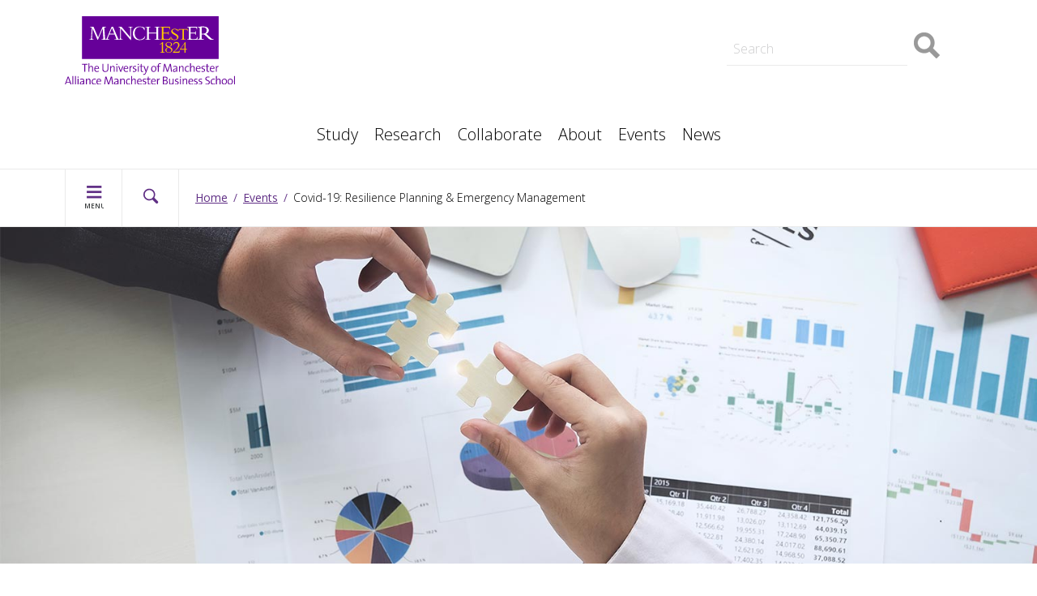

--- FILE ---
content_type: text/html; charset=UTF-8
request_url: https://www.alliancembs.manchester.ac.uk/events/covid-19-resilience-planning--emergency-management/
body_size: 13845
content:


<!doctype html>
<html lang="en">
<head>
    <meta charset="utf-8">
    <meta http-equiv="X-UA-Compatible" content="IE=edge">
    <title>Covid-19: Resilience Planning &amp; Emergency Management | Alliance MBS</title> 
  	
  	<link rel="canonical" href="https://www.alliancembs.manchester.ac.uk/events/covid-19-resilience-planning--emergency-management/" />  
  	
    <meta name="description" content="Resilience Planning &amp; Emergency Management. Key lessons and themes that have emerged from the Covid-19 crisis." />
  
    <meta name="viewport" content="width=device-width, initial-scale=1, minimum-scale=1" />
      
    <!-- Preconnect/preload begin -->
    <link rel="preconnect" href="https://fonts.gstatic.com" crossorigin />
    <link rel="preconnect" href="https://snap.licdn.com" />
    <link rel="preconnect" href="https://connect.facebook.net" />
    <link rel="preconnect" href="https://siteimproveanalytics.com" />
    <link rel="preconnect" href="https://px.ads.linkedin.com" />
    <!-- end -->
  
    <link href="/media/ambs/content-assets/images/favicon.ico" rel="shortcut icon" type="image/vnd.microsoft.icon" />
    <link href="https://www.alliancembs.manchester.ac.uk/assets/css/main.css?v=21.0" rel="stylesheet" type="text/css" />
  
   	<!-- Header Scripts -->
		<link href="https://www.alliancembs.manchester.ac.uk/assets/css/cookie-banner.css" rel="stylesheet" type="text/css" />
<!-- OneTrust Cookies Consent Notice start for manchester.ac.uk -->
<script src="https://cdn.cookielaw.org/scripttemplates/otSDKStub.js" type="text/javascript" charset="UTF-8" data-domain-script="f6c06aa6-cac4-4104-8b3d-70b088ddfff6"></script>
<script>function OptanonWrapper(){var e=document.querySelector("body");if(!1===e.classList.contains("cookie-script-executed")){let t=document.querySelectorAll(".embed-container iframe[class^='optanon-category-'], .podcastdotco-wrapper iframe[class^='optanon-category-'][class*='podcastdotco-player-']"),i=0;t.forEach(function(e){let t=e.getAttribute("data-src"),o,a;if(null!==t){t.includes("vimeo")?(o=" from Vimeo",a="video"):t.includes("unibuddy")?(o=" from Unibuddy",a=""):t.includes("transistor")?(o=" from Transistor",a=""):t.includes("spotify.com")?(o=" from Spotify",a="audio"):t.includes("play.pod.co")||t.includes("embed.pod.co")?(o=" from Podcast.co",a="audio"):t.includes("embed.animoto.com")&&(o=" from Animoto",a="video"),e.classList.add("cookie-warning-added"),e.parentNode.classList.add("with-cookie-warning"),e.setAttribute("data-cookiewarning","cookie-warning-iframe-"+i);let n=document.createElement("div");n.classList.add("cookie-warning"),n.id="cookie-warning-iframe-"+i,e.parentNode.insertBefore(n,e.parentNode.firstChild);let l=document.createElement("p");var d=document.createTextNode("This "+a+" content"+o+" is currently blocked due to your cookie preferences. It uses the following types of cookies:");l.appendChild(d),n.appendChild(l);let c=document.createElement("ul");if(n.appendChild(c),e.classList.value.includes("C0002")){let r=document.createElement("li"),s=document.createTextNode("Performance cookies");r.appendChild(s),c.appendChild(r)}if(e.classList.value.includes("C0003")){let p=document.createElement("li"),u=document.createTextNode("Functional cookies");p.appendChild(u),c.appendChild(p)}if(e.classList.value.includes("C0004")){let f=document.createElement("li"),m=document.createTextNode("Targeting cookies");f.appendChild(m),c.appendChild(f)}let h=document.createElement("p");var g=document.createTextNode("Please review your cookie preferences if you want to enable this content:");h.appendChild(g),n.appendChild(h);let k=document.createElement("p");n.appendChild(k);let C=document.createElement("button");C.classList.add("ot-sdk-show-settings"),C.id="ot-sdk-btn";let y=document.createTextNode("Cookies settings");C.appendChild(y),k.appendChild(C)}i++});let o=document.querySelectorAll(".embed-container script[class^='optanon-category-'][type='text/plain']"),a=0;o.forEach(function(e){let t=e.getAttribute("data-platform"),i,o;if(null!==t){"Stackla"==t&&(i=" from Stackla",o="social media"),e.classList.add("cookie-warning-added"),e.setAttribute("data-cookiewarning","cookie-warning-script-"+a),e.parentNode.classList.add("with-cookie-warning");let n=document.createElement("div");n.classList.add("cookie-warning"),n.id="cookie-warning-script-"+a,e.parentNode.insertBefore(n,e.parentNode.firstChild);let l=document.createElement("p");var d=document.createTextNode("This "+o+" content"+i+" is currently blocked due to your cookie preferences. It uses the following types of cookies:");l.appendChild(d),n.appendChild(l);let c=document.createElement("ul");if(n.appendChild(c),e.classList.value.includes("C0002")){let r=document.createElement("li"),s=document.createTextNode("Performance cookies");r.appendChild(s),c.appendChild(r)}if(e.classList.value.includes("C0003")){let p=document.createElement("li"),u=document.createTextNode("Functional cookies");p.appendChild(u),c.appendChild(p)}if(e.classList.value.includes("C0004")){let f=document.createElement("li"),m=document.createTextNode("Targeting cookies");f.appendChild(m),c.appendChild(f)}let h=document.createElement("p");var g=document.createTextNode("Please review your cookie preferences if you want to enable this content:");h.appendChild(g),n.appendChild(h);let k=document.createElement("p");n.appendChild(k);let C=document.createElement("button");C.classList.add("ot-sdk-show-settings"),C.id="ot-sdk-btn";let y=document.createTextNode("Cookies settings");C.appendChild(y),k.appendChild(C)}a++}),e.classList.add("cookie-script-executed")}OneTrust.OnConsentChanged(function(){let e=document.querySelectorAll(".cookie-warning-added");e.forEach(function(e){if("SCRIPT"==e.nodeName){let t=e.getAttribute("type");console.log("script type attr = "+t),console.log("type of script type attr = "+typeof t),("text/javascript"==t||void 0===t)&&(document.getElementById(e.getAttribute("data-cookiewarning")).remove(),e.parentNode.classList.remove("with-cookie-warning"))}else if("IFRAME"==e.nodeName){let i=e.getAttribute("src");console.log("iframe src attr = "+i),console.log("type of iframe src attr = "+typeof i),null!==i&&(document.getElementById(e.getAttribute("data-cookiewarning")).remove(),e.parentNode.classList.remove("with-cookie-warning"))}})})}</script>
  	<!-- Google Tag Manager -->
<script>(function(w,d,s,l,i){w[l]=w[l]||[];w[l].push({'gtm.start':
new Date().getTime(),event:'gtm.js'});var f=d.getElementsByTagName(s)[0],
j=d.createElement(s),dl=l!='dataLayer'?'&l='+l:'';j.async=true;j.src=
'https://www.googletagmanager.com/gtm.js?id='+i+dl;f.parentNode.insertBefore(j,f);
})(window,document,'script','dataLayer','GTM-5TP9H2');</script>
<!-- End Google Tag Manager --> 
  	<!-- EO Header Scripts -->
</head>
<body class="home">
  	<!-- Google Tag Manager (noscript) -->
<noscript><iframe src="https://www.googletagmanager.com/ns.html?id=GTM-5TP9H2"
height="0" width="0" style="display:none;visibility:hidden"  title="Google Tag Manager"></iframe></noscript>
<!-- End Google Tag Manager (noscript) -->
		<section aria-label="Screen reader navigation"><div id="skipnav"><a href="#menu-navigation" class="screen-reader" tabindex="0">Skip to navigation</a> <span class="screen-reader">|</span> <a href="#main__content" class="screen-reader" tabindex="0">Skip to main content</a> <span class="screen-reader">|</span> <a href="#footer__site" class="screen-reader" tabindex="0">Skip to footer</a></div></section>
  
    <div class="wrapper">
        <header class="header" data-swiftype-index="false">
        <div class="inner">
            <div class="header__logo">
                <a href="/"><img src="https://www.alliancembs.manchester.ac.uk/media/ambs/content-assets/images/ambs-logo.svg" width="210" height="84" alt="Alliance Manchester Business School - AMBS" itemprop="logo"></a>
            </div>
          
            <div class="header__search" role="search">
            		<form action="/search/" onSubmit="return validateSearchForm(this,'Search')" class="form__site-search gsa-autocomplete">
                <input name="q" type="text" placeholder="Search" class="searchtext q" aria-label="site search">
		<input type="hidden" name="site" value="AMBS" class="site">
		<input type="hidden" name="client" value="AMBS" class="client">
                <input type="image" class="header__search__button" src="https://www.alliancembs.manchester.ac.uk/media/ambs/site-assets/images/icons/icon-search.png" alt="Search" />
            </form>
    				</div>           
          	
            <nav class="header__quicklinks" aria-label="top level navigation">
                <ul class="list-inline">
                    <li>
                      <a href="/study/">Study</a>
<div class="header__dropdown">
  <div class="inner">
      <ul>
    <li><a href="/study/courses-by-topic/"><strong>Courses by Topic</strong></a><br>
    <a href="/study/courses-by-topic/accounting-and-finance-courses/">Accounting & Finance</a><br>
    <a href="/study/courses-by-topic/business-management-and-strategy-courses/">Business, Management & Strategy</a><br>
    <a href="/study/courses-by-topic/data-ai-and-analytics-courses/">Data, AI & Analytics</a><br>
    <a href="/study/courses-by-topic/digital-transformation-and-information-technology-courses/">Digital Transformation & Information Technology</a><br>
    <a href="/study/courses-by-topic/entrepreneurship-and-innovation-courses/">Entrepreneurship & Innovation</a><br>
    <a href="/study/courses-by-topic/leadership-courses/">Leadership</a><br>
    <a href="/study/courses-by-topic/marketing-and-operations-courses/">Marketing & Operations</a><br>
    <a href="/study/courses-by-topic/people-and-organisations-courses/">People & Organisations</a> <br> 
	<br><a href="/study/online-blended-learning/"><strong>Online & Blended Courses</strong></a><br>
	<a href="/study/masters/msc-financial-management/">Part-time MSc Financial Management</a><br>
	<a href="/study/mba/global-part-time-mba/">Global Part-time MBA</a><br>
	<a href="/study/mba/global-executive-mba/">Global Executive MBA</a><br>
	<a href="/study/mba/global-finance-accelerated-mba/">Global Finance Accelerated MBA</a></li>  
    <li><a href="/study/executive-education/"><strong>Executive Education</strong></a>
      <br>
      <a href="/study/executive-education/short-business-courses/">Short Business Courses</a><br>
    <a href="/study/executive-education/short-business-courses/">Course Finder</a><br>
    <a href="/study/executive-education/short-business-courses/?location=manchester">Face-to-face courses</a><br>
    <a href="/study/executive-education/customised-programmes/">Customised</a><br>
    <a href="/study/apprenticeships/">Senior Leader Apprenticeships</a><br>
    <a href="/study/executive-education/our-clients/">Our Clients</a><br>
    <a href="/study/executive-education/executive-education-faqs/">Executive Education FAQs<br>
    </a><br>
    <a href="/study/mba/"><strong>MBA Courses</strong></a><br>
    <a href="/study/mba/full-time-mba/">Full-time MBA</a><br>
    <a href="/study/mba/global-part-time-mba/">Global Part-time MBA</a><br>
    <a href="/study/mba/global-executive-mba/">Global Executive MBA</a><br>
	<a href="/study/mba/global-finance-accelerated-mba/">Global Finance Accelerated MBA</a></li>

  <li><a href="/study/masters/"><strong>Masters Degrees</strong></a><br>
    <a href="/study/masters/masters-entry-requirements/">Entry Requirements</a><br>
    <a href="/study/masters/scholarships-and-funding/">Fees, Scholarships & Funding</a><br>
    <a href="/study/masters/masters-careers-support/">Masters Careers Support</a><br>
    <a href="/study/masters/how-to-apply/">How to Apply</a><br>
    <a href="/study/masters/what-is-a-masters/">What is a Masters?<br>
    </a><br>
    <a href="/study/undergraduate/"><strong>Undergraduate Degrees</strong></a><br>
    <a href="/study/undergraduate/entry-requirements/">Entry Requirements</a><br>
    <a href="/study/undergraduate/fees-and-scholarships/">Fees & Scholarships</a><br>
    <a href="/study/undergraduate/your-career/">Your Career</a><br>
    <a href="/study/undergraduate/how-to-apply/">How to Apply</a></li>


    <li><a href="/study/phd/"><strong>PhD</strong></a><br>
    <a href="/study/phd/find-a-doctoral-supervisor/">Find a supervisor</a><br>
      <br>

   <a href="/study/careers/"><strong>Careers Support</strong></a><br>
    <a href="/study/undergraduate/your-career/">Undergraduate</a><br>
    <a href="/study/masters/masters-careers-support/">Masters</a><br>
    <a href="/study/mba/full-time-mba/careers-alumni/">MBA<br>
    </a><br>
    <a href="/study/student-experience/"><strong>Student Experience</strong></a><br>
	<a href="/study/entrepreneurship/">Entrepreneurship</a><br>
    <a href="/blogs/">Student Blogs</a><br>
    <a href="/about/our-campus/">Our campus</a></li>
  </ul>
  </div>
</div>
                    </li>
                    <li>
                    	<a href="/research/">Research</a>
<div class="header__dropdown">
  <div class="inner">
      <ul>
<li><a href="/research/divisions-institutes-and-centres/">Divisions, Institutes and Centres</a></li>
<li><a href="/research/impact/">Impact</a></li>
<li><a href="/about/our-people/">Our people</a></li>
<li><a href="/study/phd/">PhD</a></li>
<li><a href="/research/recovery-renewal-resilience-from-covid-19/">COVID-19 Recovery</a></li>
<li><a href="/research/fintech/">FinTech</a></li>
<li><a href="/research/productivity/">Productivity Institute</a></li>
<li><a href="/research/funded-projects/">Funded projects</a></li>
</ul>
  </div>
</div>
                    </li>  
                    <li>
                      <a href="/collaborate/">Collaborate</a>
<div class="header__dropdown">
  <div class="inner">
      <ul>
<li><a href="/study/executive-education/">Executive Education</a></li>
<li><a href="/collaborate/strategic-talent-partnerships/">Strategic Talent Partnerships</a></li>
<li><a href="/collaborate/access-student-talent/">Access student talent</a></li>
<li><a href="/collaborate/sponsorship-and-partnerships/">Sponsorship and partnerships</a></li>
<li><a href="/collaborate/knowledge-exchange/">Knowledge exchange</a></li>
<li><a href="/about/global-locations/">Professional partners</a></li>
<li><a href="/collaborate/policy/">Policy</a></li>
<li><a href="/collaborate/corporate-mentor-partner-programme/">Corporate Mentor Partner Programme</a></li>
</ul>
  </div>
</div>
                    </li>
                    <li>
                      <a href="/about/">About</a>
<div class="header__dropdown">
  <div class="inner">
      <ul>
<li><a href="/about/our-vision/" aria-label="Our vision"><strong>Our vision</strong></a><br>
<a href="/about/our-history/" aria-label="Our history">Our history</a> <br>
<a href="/about/rankings-and-accreditations/" aria-label="Rankings and accreditations">Rankings and accreditations</a><br>
<br><a href="/about/contact/"><strong>Contact</strong></a> <br>
<a href="/events/">Events</a><br>
<a href="/news/">News</a> <br>
<a href="/about/our-campus/hyatt-hotel/enquiry/">Hotel bookings</a></li>

<li><a href="/about/our-people/" aria-label="Our people"><strong>Our people</strong></a><br>
<a href="/about/our-people/our-leadership-team/" aria-label="Leadership team">Leadership team</a><br>
<a href="/about/our-people/head-of-school/" aria-label="Head of School">Head of School</a><br>
<a href="/about/our-people/advisory-board/" aria-label="Advisory board">Advisory board</a><br>
<a href="/about/our-people/our-supporters/" aria-label="Our supporters">Our supporters</a><br>
<a href="/about/our-people/work-for-us/" aria-label="Work for us">Work for us</a><br>
<br><a href="/original-thinking-applied/" aria-label="Original Thinking Applied"><strong>Original Thinking Applied</strong></a><br>
<a href="/original-thinking-applied/original-thinkers/">Original Thinkers</a><br>
<a href="/original-thinking-applied/magazine/">AMBS Magazine</a><br>
<a href="/original-thinking-applied/podcast/">Podcast</a></li>

<li><a href="/about/our-campus/" aria-label="AMBS Magazine"><strong>Our Campus</strong></a><br>
<a href="/about/our-campus/hyatt-hotel/" aria-label="Hyatt Hotel">Hyatt Hotel</a><br>
<a href="/about/our-campus/conference-and-meeting-space/" aria-label="Conference and meeting space">Conference and meeting space</a><br>
<a href="/about/our-campus/behavioural-research-laboratory/" aria-label="Behavioural research laboratory">Behavioural research laboratory</a><br>
<a href="/about/our-campus/data-visualisation-observatory/" aria-label="Data Visualisation Observatory">Data Visualisation Observatory</a></li>

<li data-global-column-heading><a href="/about/global-locations/" aria-label="Global locations"><strong>Global locations</strong></a><br>
<a href="/about/global-locations/dubai/" aria-label="Dubai">Dubai</a><br>
<a href="/about/global-locations/shanghai/" aria-label="Shanghai">Shanghai</a><br>
<a href="/about/global-locations/singapore/" aria-label="Singapore">Singapore</a><br>
<a href="/about/global-locations/hong-kong/" aria-label="Hong Kong">Hong Kong</a></li>  

</ul>
  </div>
</div>
                    </li>
                    <li>
                      <a href="/events/">Events</a>
<div class="header__dropdown">
  <div class="inner">
      <ul>
<li><a href="/events/?search=&categories[]=Type>Business+speakers" aria-label="Business speakers events">Business speakers</a></li>
<li><a href="/events/vital-topics/" aria-label="Vital Topics events">Vital Topics</a></li>
<li><a href="/events/?search=&categories[]=Type>Original+Thinking+Applied" aria-label="Original Thinking Webinars events">Original Thinking Webinars</a></li>
<li><a href="/events/grigor-mcclelland/" aria-label="Grigor McClelland series">Grigor McClelland</a></li>
<li><a href="/events/teddy-chester/" aria-label="Teddy Chester events">Teddy Chester</a></li>
<li><a href="/events/?search=&categories[]=Type%3EMBA" aria-label="MBA events">MBA</a></li>
<li><a href="/events/?search=&categories[]=Type>Executive+Education" aria-label="Executive Education events">Executive Education</a></li>
<li><a href="/events/?search=&categories[]=Type>Masters" aria-label="Masters events">Masters</a></li>
<li><a href="/events/undergraduate-events/" aria-label="Undergraduate events">Undergraduate</a></li>
<li><a href="/events/?search=&categories[]=Type>Research+workshops+and+seminars" aria-label="Research workshops & Seminars">Research workshops & Seminars</a></li>
</ul>
  </div>
</div>
                    </li>
                    <li>
                      <a href="/news/">News</a>
                    </li>
                </ul>
            </nav>
       
        </div>
    </header>
    <section aria-label="Navigation bar">  
    <div class="nav-bar" data-swiftype-index="false">
        <div class="inner">
            <ul class="controls icons icons--purple icons--md">
                <li>
                    <a href="#" class="menu-toggle icons--bg--purple">
                        <svg class="svg-navbar" xmlns="http://www.w3.org/2000/svg" viewBox="0 0 26.34 32.82">
                            <g class="svg-navbar__open">
                                <rect x="3.4" y="6.9" width="20" height="3" />
                                <rect x="3.4" y="13.9" width="20" height="3" />
                                <rect x="3.4" y="0" width="20" height="3" />
                                <text transform="matrix(1 0 0 1 0.1192 30.3393)">MENU</text>
                            </g>
                            <g class="svg-navbar__close">
                                <rect x="11.9" y="-1.6" transform="matrix(0.7071 -0.7071 0.7071 0.7071 -2.0149 11.9355)" width="3" height="20"/>
                                <rect x="3.4" y="6.9" transform="matrix(0.7071 -0.7071 0.7071 0.7071 -2.0149 11.9355)" width="20" height="3"/>
                                <text transform="matrix(1 0 0 1 -0.124 30.3393)">CLOSE</text>
                            </g>
                        </svg>

                    </a>
                </li>
                <li>
                    <a href="#" class="search-toggle">
                        <svg class="svg-navbar" xmlns="http://www.w3.org/2000/svg" viewBox="0 0 26.34 32.82">
                            <g class="svg-navbar__open">
                                <path d="M22.9,16.85l-4.7-4.7a8,8,0,1,0-2.65,2.65l4.7,4.69a1.87,1.87,0,0,0,2.65-2.65ZM5.2,8a6.19,6.19,0,1,1,6.19,6.19A6.2,6.2,0,0,1,5.2,8Z" transform="translate(-0.12 0)"/>
                            </g>
                            <g class="svg-navbar__close">
                                <rect x="11.9" y="-1.6" transform="matrix(0.7071 -0.7071 0.7071 0.7071 -2.0149 11.9355)" width="3" height="20"/>
                                <rect x="3.4" y="6.9" transform="matrix(0.7071 -0.7071 0.7071 0.7071 -2.0149 11.9355)" width="20" height="3"/>
                                <text transform="matrix(1 0 0 1 -0.124 30.3393)">CLOSE</text>
                            </g>
                        </svg>

                    </a>
                </li>            
            </ul>
            <nav id="breadcrumb" aria-label="Breadcrumb"><ul class="breadcrumbs"><li><a href="/">Home</a><span class="nav__breadcrumb_separator"></span><a href="/events/">Events</a><span class="nav__breadcrumb_separator"></span>Covid-19: Resilience Planning &amp; Emergency Management</li></ul></nav>
        </div>
    </div>
    <nav id="menu-navigation" class="menu slide-out-menu" aria-label="menu navigation" data-swiftype-index="false">
        <a href="/">Home</a>
<ul class="multilevel-linkul-0">
<li><a href="/about/">About</a>
<ul class="multilevel-linkul-1">
<li><a href="/about/our-vision/">Our vision</a></li>
<li><a href="/about/our-history/">Our history</a></li>
<li><a href="/about/rankings-and-accreditations/">Rankings and accreditations</a></li>
<li><a href="/about/our-people/">Our people</a>
<ul class="multilevel-linkul-2">
<li><a href="/about/our-people/our-leadership-team/">Our leadership team</a></li>
<li><a href="/about/our-people/head-of-school/">Head of School</a></li>
<li><a href="/about/our-people/advisory-board/">Advisory board</a></li>
<li><a href="/about/our-people/our-supporters/">Our supporters</a></li>
<li><a href="/about/our-people/work-for-us/">Work for us</a></li>

</ul>

</li>
<li><a href="/about/manchester/">Manchester</a></li>
<li><a href="/about/our-campus/">Our campus</a>
<ul class="multilevel-linkul-2">
<li><a href="/about/our-campus/conference-and-meeting-space/">Conference and meeting space</a></li>
<li><a href="/about/our-campus/behavioural-research-laboratory/">Behavioural Research Laboratory</a></li>
<li><a href="/about/our-campus/data-visualisation-observatory/">Data Visualisation Observatory</a></li>
<li><a href="/about/our-campus/hyatt-hotel/">Hyatt hotel</a></li>

</ul>

</li>
<li><a href="/about/global-locations/">Global locations</a>
<ul class="multilevel-linkul-2">
<li><a href="/about/global-locations/dubai/">Dubai</a></li>
<li><a href="/about/global-locations/shanghai/">Shanghai</a></li>
<li><a href="/about/global-locations/singapore/">Singapore</a></li>
<li><a href="/about/global-locations/hong-kong/">Hong Kong</a></li>

</ul>

</li>
<li><a href="/about/social-responsibility/">Social responsibility</a>
<ul class="multilevel-linkul-2">
<li><a href="/about/social-responsibility/socially-responsible-research/">Socially responsible research</a></li>
<li><a href="/about/social-responsibility/socially-responsible-graduates/">Socially responsible graduates</a></li>
<li><a href="/about/social-responsibility/engaging-our-communities/">Engaging our communities</a></li>
<li><a href="/about/social-responsibility/environmental-sustainability/">Environmental sustainability</a></li>
<li><a href="/about/social-responsibility/responsible-processes/">Responsible processes</a></li>

</ul>

</li>
<li><a href="/about/contact/">Contact</a></li>

</ul>

</li>
<li><a href="/blogs/">Blogs</a></li>
<li><a href="/collaborate/">Collaborate</a>
<ul class="multilevel-linkul-1">
<li><a href="/collaborate/strategic-talent-partnerships/">Strategic Talent Partnerships</a>
<ul class="multilevel-linkul-2">
<li><a href="/collaborate/strategic-talent-partnerships/customised-and-sponsored-mbas/">Customised and sponsored MBAs</a></li>

</ul>

</li>
<li><a href="/collaborate/access-student-talent/">Access student talent</a>
<ul class="multilevel-linkul-2">
<li><a href="/collaborate/access-student-talent/our-candidates/">Our candidates</a></li>
<li><a href="/collaborate/access-student-talent/consultancy-projects/">Consultancy projects</a>
<ul class="multilevel-linkul-3">
<li><a href="/collaborate/access-student-talent/consultancy-projects/mba-consultancy/">MBA consultancy</a>
<ul class="multilevel-linkul-4">
<li><a href="/collaborate/access-student-talent/consultancy-projects/mba-consultancy/social-impact-project/">Social Impact Project</a></li>
<li><a href="/collaborate/access-student-talent/consultancy-projects/mba-consultancy/commercial-business-project/">Commercial Business Project</a></li>
<li><a href="/collaborate/access-student-talent/consultancy-projects/mba-consultancy/international-business-project/">International Business Project</a></li>

</ul>

</li>
<li><a href="/collaborate/access-student-talent/consultancy-projects/masters-projects/">Masters projects</a></li>
<li><a href="/collaborate/access-student-talent/consultancy-projects/mba-internships/">MBA Internships</a></li>

</ul>

</li>
<li><a href="/collaborate/access-student-talent/full-time-recruitment/">Full-time recruitment</a></li>

</ul>

</li>
<li><a href="/collaborate/sponsorship-and-partnerships/">Sponsorship and partnerships</a></li>
<li><a href="/collaborate/knowledge-exchange/">Knowledge Exchange</a></li>
<li><a href="/collaborate/policy/">Policy</a></li>
<li><a href="/collaborate/corporate-mentor-partner-programme/">Corporate Mentor Partner Programme</a></li>

</ul>

</li>
<li><a href="/events/">Events</a>
<ul class="multilevel-linkul-1">
<li><a href="/events/vital-topics/">Vital topics</a></li>
<li><a href="/events/teddy-chester/">Teddy Chester</a></li>
<li><a href="/events/grigor-mcclelland/">Grigor McClelland</a></li>

</ul>

</li>
<li><a href="/news/">News</a></li>
<li><a href="/original-thinking-applied/">Original Thinking Applied</a>
<ul class="multilevel-linkul-1">
<li><a href="/original-thinking-applied/original-thinkers/">Original Thinkers</a></li>
<li><a href="/original-thinking-applied/magazine/">Magazine</a></li>
<li><a href="/original-thinking-applied/podcast/">Podcast</a></li>
<li><a href="/original-thinking-applied/newsletter/">Newsletter</a></li>

</ul>

</li>
<li><a href="/research/">Research</a>
<ul class="multilevel-linkul-1">
<li><a href="/research/divisions-institutes-and-centres/">Divisions, Institutes and Centres</a></li>
<li><a href="/research/funded-projects/">Funded projects</a>
<ul class="multilevel-linkul-2">
<li><a href="/research/funded-projects/economic-and-social-research-council/">Economic and Social Research Council</a></li>
<li><a href="/research/funded-projects/horizon-2020/">Horizon 2020</a></li>
<li><a href="/research/funded-projects/alliance-projects/">Alliance projects</a></li>
<li><a href="/research/funded-projects/quality-safety-and-clinical-governance-in-nhs-and-independent-hospitals/">Quality, safety and clinical governance in NHS and independent hospitals</a></li>

</ul>

</li>
<li><a href="/research/impact/">Impact</a></li>
<li><a href="/research/fintech/">FinTech</a></li>
<li><a href="/research/accounting-and-finance/">Accounting and Finance</a>
<ul class="multilevel-linkul-2">
<li><a href="/research/accounting-and-finance/study/">Study Accounting and Finance</a></li>
<li><a href="/research/accounting-and-finance/research/">Accounting and Finance Research</a></li>
<li><a href="/research/accounting-and-finance/staff/">Staff</a></li>
<li><a href="/research/accounting-and-finance/events-and-seminars/">Events and seminars</a></li>
<li><a href="/research/accounting-and-finance/centre-for-the-analysis-of-investment-risk/">Centre for the Analysis of Investment Risk</a>
<ul class="multilevel-linkul-3">
<li><a href="/research/accounting-and-finance/centre-for-the-analysis-of-investment-risk/investment-decisions-data-finance-risk-and-management/">Investment decisions: Data, Finance, Risk and Management</a></li>
<li><a href="/research/accounting-and-finance/centre-for-the-analysis-of-investment-risk/environment-social-and-governance-esg-issues/">Environment, Social and Governance (ESG) issues</a></li>
<li><a href="/research/accounting-and-finance/centre-for-the-analysis-of-investment-risk/auditing-assurance-and-corporate-reporting/">Auditing, Assurance and Corporate Reporting</a></li>
<li><a href="/research/accounting-and-finance/centre-for-the-analysis-of-investment-risk/projects/">Projects</a></li>

</ul>

</li>

</ul>

</li>
<li><a href="/research/innovation-management-and-policy/">Innovation, Management and Policy</a></li>
<li><a href="/research/people-management-and-organisations/">People, Management and Organisations</a></li>
<li><a href="/research/management-sciences-and-marketing/">Management Sciences and Marketing</a></li>
<li><a href="/research/productivity/">Productivity</a></li>
<li><a href="/research/recovery-renewal-resilience-from-covid-19/">Recovery, Renewal, Resilience from COVID-19</a>
<ul class="multilevel-linkul-2">
<li><a href="/research/recovery-renewal-resilience-from-covid-19/national-consortium-for-societal-resilience/">National Consortium for Societal Resilience</a>
<ul class="multilevel-linkul-3">
<li><a href="/research/recovery-renewal-resilience-from-covid-19/national-consortium-for-societal-resilience/how-to-create-a-local-resilience-capability/">How to create a local resilience capability</a></li>
<li><a href="/research/recovery-renewal-resilience-from-covid-19/national-consortium-for-societal-resilience/download-the-local-resilience-capability-modules/">Download the Local Resilience Capability modules</a></li>

</ul>

</li>
<li><a href="/research/recovery-renewal-resilience-from-covid-19/international-consortium-for-societal-resilience/">International Consortium for Societal Resilience</a></li>

</ul>

</li>
<li><a href="/research/health-wellbeing-forum/">Health and Wellbeing Forum</a></li>
<li><a href="/research/centre-for-ai-and-decision-sciences/">Centre for AI and Decision Sciences</a></li>
<li><a href="/research/the-digital-transformation-research-group/">The Digital Transformation Research Group</a></li>
<li><a href="/research/international-business-group/">International Business group</a></li>

</ul>

</li>
<li><a href="/study/">Study</a>
<ul class="multilevel-linkul-1">
<li><a href="/study/courses-by-topic/">Courses by Topic</a>
<ul class="multilevel-linkul-2">
<li><a href="/study/courses-by-topic/accounting-and-finance-courses/">Accounting and Finance Courses</a></li>
<li><a href="/study/courses-by-topic/business-management-and-strategy-courses/">Business, Management and Strategy Courses</a></li>
<li><a href="/study/courses-by-topic/data-ai-and-analytics-courses/">Data, AI and Analytics Courses</a></li>
<li><a href="/study/courses-by-topic/digital-transformation-and-information-technology-courses/">Digital Transformation and Information Technology Courses</a></li>
<li><a href="/study/courses-by-topic/entrepreneurship-and-innovation-courses/">Entrepreneurship and Innovation Courses</a></li>
<li><a href="/study/courses-by-topic/leadership-courses/">Leadership Courses</a></li>
<li><a href="/study/courses-by-topic/marketing-and-operations-courses/">Marketing and Operations Courses</a></li>
<li><a href="/study/courses-by-topic/people-and-organisations-courses/">People and Organisations Courses</a></li>

</ul>

</li>
<li><a href="/study/online-blended-learning/">Online blended learning</a>
<ul class="multilevel-linkul-2">
<li><a href="/study/online-blended-learning/tongji-manchester-global-mba/">Tongji-Manchester Global MBA</a></li>

</ul>

</li>
<li><a href="/study/executive-education/">Executive Education</a>
<ul class="multilevel-linkul-2">
<li><a href="/study/executive-education/enquiry/">Enquiry</a></li>
<li><a href="/study/executive-education/short-business-courses/">Short Business Courses</a>
<ul class="multilevel-linkul-3">
<li><a href="/study/executive-education/short-business-courses/advanced-management-achievement-course/">Advanced Management Achievement Course</a>
<ul class="multilevel-linkul-4">
<li><a href="/study/executive-education/short-business-courses/advanced-management-achievement-course/booking/">Booking</a></li>
<li><a href="/study/executive-education/short-business-courses/advanced-management-achievement-course/brochure/">Brochure</a></li>
<li><a href="/study/executive-education/short-business-courses/advanced-management-achievement-course/enquiry/">Enquiry</a></li>

</ul>

</li>
<li><a href="/study/executive-education/short-business-courses/data-and-ai-for-leaders/">Data and AI for Leaders</a>
<ul class="multilevel-linkul-4">
<li><a href="/study/executive-education/short-business-courses/data-and-ai-for-leaders/booking/">Booking</a></li>
<li><a href="/study/executive-education/short-business-courses/data-and-ai-for-leaders/brochure/">Brochure</a></li>
<li><a href="/study/executive-education/short-business-courses/data-and-ai-for-leaders/enquiry/">Enquiry</a></li>
<li><a href="/study/executive-education/short-business-courses/data-and-ai-for-leaders/request-a-call/">Request a call</a></li>

</ul>

</li>
<li><a href="/study/executive-education/short-business-courses/digital-marketing-essentials-for-leaders/">Digital Marketing Essentials for Leaders</a>
<ul class="multilevel-linkul-4">
<li><a href="/study/executive-education/short-business-courses/digital-marketing-essentials-for-leaders/booking/">Booking</a></li>
<li><a href="/study/executive-education/short-business-courses/digital-marketing-essentials-for-leaders/brochure/">Brochure</a></li>
<li><a href="/study/executive-education/short-business-courses/digital-marketing-essentials-for-leaders/enquiry/">Enquiry</a></li>
<li><a href="/study/executive-education/short-business-courses/digital-marketing-essentials-for-leaders/request-a-call/">Request a call</a></li>

</ul>

</li>
<li><a href="/study/executive-education/short-business-courses/leading-digital-transformation/">Leading Digital Transformation</a>
<ul class="multilevel-linkul-4">
<li><a href="/study/executive-education/short-business-courses/leading-digital-transformation/booking/">Booking</a></li>
<li><a href="/study/executive-education/short-business-courses/leading-digital-transformation/brochure/">Brochure</a></li>
<li><a href="/study/executive-education/short-business-courses/leading-digital-transformation/enquiry/">Enquiry</a></li>
<li><a href="/study/executive-education/short-business-courses/leading-digital-transformation/request-a-call/">Request a call</a></li>

</ul>

</li>
<li><a href="/study/executive-education/short-business-courses/leading-and-implementing-innovation/">Leading and Implementing Innovation</a>
<ul class="multilevel-linkul-4">
<li><a href="/study/executive-education/short-business-courses/leading-and-implementing-innovation/booking/">Booking</a></li>
<li><a href="/study/executive-education/short-business-courses/leading-and-implementing-innovation/brochure/">Brochure</a></li>
<li><a href="/study/executive-education/short-business-courses/leading-and-implementing-innovation/enquiry/">Enquiry</a></li>
<li><a href="/study/executive-education/short-business-courses/leading-and-implementing-innovation/request-a-call/">Request a call</a></li>

</ul>

</li>
<li><a href="/study/executive-education/short-business-courses/leading-major-projects/">Leading Major Projects</a>
<ul class="multilevel-linkul-4">
<li><a href="/study/executive-education/short-business-courses/leading-major-projects/booking/">Booking</a></li>
<li><a href="/study/executive-education/short-business-courses/leading-major-projects/brochure/">Brochure</a></li>
<li><a href="/study/executive-education/short-business-courses/leading-major-projects/enquiry/">Enquiry</a></li>
<li><a href="/study/executive-education/short-business-courses/leading-major-projects/request-a-call/">Request a call</a></li>

</ul>

</li>
<li><a href="/study/executive-education/short-business-courses/transforming-customer-experiences/">Transforming Customer Experiences</a>
<ul class="multilevel-linkul-4">
<li><a href="/study/executive-education/short-business-courses/transforming-customer-experiences/booking/">Booking</a></li>
<li><a href="/study/executive-education/short-business-courses/transforming-customer-experiences/brochure/">Brochure</a></li>
<li><a href="/study/executive-education/short-business-courses/transforming-customer-experiences/enquiry/">Enquiry</a></li>
<li><a href="/study/executive-education/short-business-courses/transforming-customer-experiences/request-a-call/">Request a call</a></li>

</ul>

</li>
<li><a href="/study/executive-education/short-business-courses/the-manchester-leadership-development-programme/">The Manchester Leadership Development Programme</a>
<ul class="multilevel-linkul-4">
<li><a href="/study/executive-education/short-business-courses/the-manchester-leadership-development-programme/booking/">Booking</a></li>
<li><a href="/study/executive-education/short-business-courses/the-manchester-leadership-development-programme/brochure/">Brochure</a></li>
<li><a href="/study/executive-education/short-business-courses/the-manchester-leadership-development-programme/enquiry/">Enquiry</a></li>
<li><a href="/study/executive-education/short-business-courses/the-manchester-leadership-development-programme/request-a-call/">Request a call</a></li>

</ul>

</li>
<li><a href="/study/executive-education/short-business-courses/unlocking-strategic-competitive-advantage/">Unlocking Strategic Competitive Advantage</a>
<ul class="multilevel-linkul-4">
<li><a href="/study/executive-education/short-business-courses/unlocking-strategic-competitive-advantage/booking/">Booking</a></li>
<li><a href="/study/executive-education/short-business-courses/unlocking-strategic-competitive-advantage/brochure/">Brochure</a></li>
<li><a href="/study/executive-education/short-business-courses/unlocking-strategic-competitive-advantage/enquiry/">Enquiry</a></li>
<li><a href="/study/executive-education/short-business-courses/unlocking-strategic-competitive-advantage/request-a-call/">Request a call</a></li>

</ul>

</li>
<li><a href="/study/executive-education/short-business-courses/personal-and-organisational-resilience/">Personal and Organisational Resilience</a>
<ul class="multilevel-linkul-4">
<li><a href="/study/executive-education/short-business-courses/personal-and-organisational-resilience/booking/">Booking</a></li>
<li><a href="/study/executive-education/short-business-courses/personal-and-organisational-resilience/brochure/">Brochure</a></li>
<li><a href="/study/executive-education/short-business-courses/personal-and-organisational-resilience/enquiry/">Enquiry</a></li>
<li><a href="/study/executive-education/short-business-courses/personal-and-organisational-resilience/request-a-call/">Request a call</a></li>

</ul>

</li>
<li><a href="/study/executive-education/short-business-courses/psychology-of-leading-people/">Psychology of Leading People</a>
<ul class="multilevel-linkul-4">
<li><a href="/study/executive-education/short-business-courses/psychology-of-leading-people/booking/">Booking</a></li>
<li><a href="/study/executive-education/short-business-courses/psychology-of-leading-people/brochure/">Brochure</a></li>
<li><a href="/study/executive-education/short-business-courses/psychology-of-leading-people/enquiry/">Enquiry</a></li>
<li><a href="/study/executive-education/short-business-courses/psychology-of-leading-people/request-a-call/">Request a call</a></li>

</ul>

</li>
<li><a href="/study/executive-education/short-business-courses/manchester-professional-diploma/">Manchester Professional Diploma</a></li>
<li><a href="/study/executive-education/short-business-courses/leading-esg-and-sustainability/">Leading ESG and Sustainability</a>
<ul class="multilevel-linkul-4">
<li><a href="/study/executive-education/short-business-courses/leading-esg-and-sustainability/booking/">Booking</a></li>
<li><a href="/study/executive-education/short-business-courses/leading-esg-and-sustainability/brochure/">Brochure</a></li>
<li><a href="/study/executive-education/short-business-courses/leading-esg-and-sustainability/enquiry/">Enquiry</a></li>
<li><a href="/study/executive-education/short-business-courses/leading-esg-and-sustainability/request-a-call/">Request a call</a></li>

</ul>

</li>
<li><a href="/study/executive-education/short-business-courses/managing-complex-business-challenges/">Managing Complex Business Challenges</a>
<ul class="multilevel-linkul-4">
<li><a href="/study/executive-education/short-business-courses/managing-complex-business-challenges/booking/">Booking</a></li>
<li><a href="/study/executive-education/short-business-courses/managing-complex-business-challenges/brochure/">Brochure</a></li>
<li><a href="/study/executive-education/short-business-courses/managing-complex-business-challenges/enquiry/">Enquiry</a></li>
<li><a href="/study/executive-education/short-business-courses/managing-complex-business-challenges/request-a-call/">Request a call</a></li>

</ul>

</li>
<li><a href="/study/executive-education/short-business-courses/navigating-cyber-risk/">Navigating Cyber Risk</a>
<ul class="multilevel-linkul-4">
<li><a href="/study/executive-education/short-business-courses/navigating-cyber-risk/booking/">Booking</a></li>
<li><a href="/study/executive-education/short-business-courses/navigating-cyber-risk/brochure/">Brochure</a></li>
<li><a href="/study/executive-education/short-business-courses/navigating-cyber-risk/enquiry/">Enquiry</a></li>
<li><a href="/study/executive-education/short-business-courses/navigating-cyber-risk/request-a-call/">Request a call</a></li>

</ul>

</li>
<li><a href="/study/executive-education/short-business-courses/strategic-productivity/">Strategic Productivity</a>
<ul class="multilevel-linkul-4">
<li><a href="/study/executive-education/short-business-courses/strategic-productivity/booking/">Booking</a></li>
<li><a href="/study/executive-education/short-business-courses/strategic-productivity/brochure/">Brochure</a></li>
<li><a href="/study/executive-education/short-business-courses/strategic-productivity/enquiry/">Enquiry</a></li>
<li><a href="/study/executive-education/short-business-courses/strategic-productivity/request-a-call/">Request a call</a></li>

</ul>

</li>

</ul>

</li>
<li><a href="/study/executive-education/customised-programmes/">Customised programmes</a>
<ul class="multilevel-linkul-3">
<li><a href="/study/executive-education/customised-programmes/brochure/">Brochure</a></li>
<li><a href="/study/executive-education/customised-programmes/enquiry/">Enquiry</a></li>

</ul>

</li>
<li><a href="/study/executive-education/our-clients/">Our Clients</a></li>
<li><a href="/study/executive-education/the-manchester-experience/">The Manchester Experience</a></li>
<li><a href="/study/executive-education/executive-education-faqs/">Executive Education FAQs</a></li>
<li><a href="/study/executive-education/executive-education-for-chinese-clients/">Executive Education for Chinese clients</a></li>
<li><a href="/study/executive-education/health-management/">Health management</a></li>
<li><a href="/study/executive-education/executive-coaching/">Executive coaching</a>
<ul class="multilevel-linkul-3">
<li><a href="/study/executive-education/executive-coaching/booking/">Booking</a></li>
<li><a href="/study/executive-education/executive-coaching/brochure/">Brochure</a></li>

</ul>

</li>

</ul>

</li>
<li><a href="/study/mba/">MBA</a>
<ul class="multilevel-linkul-2">
<li><a href="/study/mba/full-time-mba/">Full-time MBA</a>
<ul class="multilevel-linkul-3">
<li><a href="/study/mba/full-time-mba/entry-requirements/">Entry requirements</a></li>
<li><a href="/study/mba/full-time-mba/fees-funding/">Fees &amp; funding</a></li>
<li><a href="/study/mba/full-time-mba/careers-alumni/">Careers &amp; alumni</a></li>
<li><a href="/study/mba/full-time-mba/how-to-apply/">How to apply</a></li>
<li><a href="/study/mba/full-time-mba/manchester-experience/">Manchester experience</a></li>
<li><a href="/study/mba/full-time-mba/full-time-mba-stories/">Full-time MBA stories</a></li>
<li><a href="/study/mba/full-time-mba/brochure-request/">Brochure Request</a></li>
<li><a href="/study/mba/full-time-mba/enquiry/">Enquiry</a></li>
<li><a href="/study/mba/full-time-mba/profile-review/">Profile review</a></li>

</ul>

</li>
<li><a href="/study/mba/global-part-time-mba/">Global Part-time MBA</a>
<ul class="multilevel-linkul-3">
<li><a href="/study/mba/global-part-time-mba/entry-requirements/">Entry requirements</a></li>
<li><a href="/study/mba/global-part-time-mba/fees-funding/">Fees &amp; funding</a></li>
<li><a href="/study/mba/global-part-time-mba/careers-alumni/">Careers &amp; alumni</a></li>
<li><a href="/study/mba/global-part-time-mba/how-to-apply/">How to apply</a></li>
<li><a href="/study/mba/global-part-time-mba/global-experience/">Global experience</a></li>
<li><a href="/study/mba/global-part-time-mba/global-part-time-mba-stories/">Global Part-time MBA stories</a></li>
<li><a href="/study/mba/global-part-time-mba/brochure-request/">Brochure Request</a></li>
<li><a href="/study/mba/global-part-time-mba/enquiry/">Enquiry</a></li>

</ul>

</li>
<li><a href="/study/mba/global-executive-mba/">Global Executive MBA</a>
<ul class="multilevel-linkul-3">
<li><a href="/study/mba/global-executive-mba/entry-requirements/">Entry requirements</a></li>
<li><a href="/study/mba/global-executive-mba/fees-funding/">Fees &amp; funding</a></li>
<li><a href="/study/mba/global-executive-mba/careers-alumni/">Careers &amp; alumni</a></li>
<li><a href="/study/mba/global-executive-mba/how-to-apply/">How to apply</a></li>
<li><a href="/study/mba/global-executive-mba/global-experience/">Global experience</a></li>
<li><a href="/study/mba/global-executive-mba/global-executive-mba-stories/">Global Executive MBA stories</a></li>
<li><a href="/study/mba/global-executive-mba/brochure-request/">Brochure Request</a></li>
<li><a href="/study/mba/global-executive-mba/enquiry/">Enquiry</a></li>

</ul>

</li>
<li><a href="/study/mba/global-finance-accelerated-mba/">Global Finance Accelerated MBA</a>
<ul class="multilevel-linkul-3">
<li><a href="/study/mba/global-finance-accelerated-mba/entry-requirements/">Entry requirements</a></li>
<li><a href="/study/mba/global-finance-accelerated-mba/fees-funding/">Fees &amp; funding</a></li>
<li><a href="/study/mba/global-finance-accelerated-mba/careers-alumni/">Careers &amp; alumni</a></li>
<li><a href="/study/mba/global-finance-accelerated-mba/how-to-apply/">How to apply</a></li>
<li><a href="/study/mba/global-finance-accelerated-mba/global-experience/">Global experience</a></li>
<li><a href="/study/mba/global-finance-accelerated-mba/brochure-request/">Brochure Request</a></li>
<li><a href="/study/mba/global-finance-accelerated-mba/enquiry/">Enquiry</a></li>

</ul>

</li>
<li><a href="/study/mba/meet-our-mba-team/">Meet our MBA team</a></li>
<li><a href="/study/mba/manchester-method/">Manchester Method</a></li>
<li><a href="/study/mba/join-our-mailing-list/">Join our mailing list</a></li>

</ul>

</li>
<li><a href="/study/masters/">Masters</a>
<ul class="multilevel-linkul-2">
<li><a href="/study/masters/masters-entry-requirements/">Masters entry requirements</a>
<ul class="multilevel-linkul-3">
<li><a href="/study/masters/masters-entry-requirements/international-entry-requirements/">International entry requirements</a></li>

</ul>

</li>
<li><a href="/study/masters/masters-experience/">Masters experience</a>
<ul class="multilevel-linkul-3">
<li><a href="https://www.alliancembs.manchester.ac.uk/blogs/?type=Masters" target="_blank">Masters blogs</a></li>
<li><a href="/study/masters/masters-experience/student-and-graduate-profiles/">Student and Graduate Profiles</a></li>
<li><a href="/study/masters/masters-experience/clubs-and-societies/">Clubs and Societies</a></li>
<li><a href="/study/masters/masters-experience/international-exchange/">International Exchange</a></li>

</ul>

</li>
<li><a href="/study/masters/masters-careers-support/">Masters careers support</a></li>
<li><a href="/study/masters/scholarships-and-funding/">Scholarships and funding</a></li>
<li><a href="/study/masters/how-to-apply/">How to Apply</a>
<ul class="multilevel-linkul-3">
<li><a href="/study/masters/how-to-apply/supporting-documents/">Supporting documents</a></li>
<li><a href="/study/masters/how-to-apply/masters-offer-holder-faqs/">Masters offer holder FAQs</a></li>
<li><a href="/study/masters/how-to-apply/help-with-your-application/">Help with your application</a></li>

</ul>

</li>
<li><a href="/study/masters/what-is-a-masters/">What is a Masters</a></li>
<li><a href="/study/masters/brochure-request/">Brochure Request</a></li>
<li><a href="/study/masters/enquiry/">Enquiry</a></li>
<li><a href="/study/masters/keep-updated/">Keep Updated</a></li>

</ul>

</li>
<li><a href="/study/undergraduate/">Undergraduate</a>
<ul class="multilevel-linkul-2">
<li><a href="/study/undergraduate/entry-requirements/">Undergraduate entry requirements</a>
<ul class="multilevel-linkul-3">
<li><a href="/study/undergraduate/entry-requirements/international-entry-requirements/">International entry requirements</a></li>
<li><a href="/study/undergraduate/entry-requirements/language-requirements/">Language requirements</a></li>
<li><a href="/study/undergraduate/entry-requirements/foundation-year-courses/">Foundation year courses</a></li>
<li><a href="/study/undergraduate/entry-requirements/frequently-asked-questions/">Frequently asked questions</a></li>

</ul>

</li>
<li><a href="/study/undergraduate/the-manchester-experience/">The Manchester experience</a>
<ul class="multilevel-linkul-3">
<li><a href="/study/undergraduate/the-manchester-experience/stellify/">Stellify</a></li>
<li><a href="https://www.alliancembs.manchester.ac.uk/blogs/?type=Undergraduate" target="_blank">Undergraduate student blogs</a></li>
<li><a href="/study/undergraduate/the-manchester-experience/student-profiles/">Student profiles</a></li>

</ul>

</li>
<li><a href="/study/undergraduate/your-career/">Your career</a>
<ul class="multilevel-linkul-3">
<li><a href="/study/undergraduate/your-career/work-placements/">Work placements</a></li>
<li><a href="/study/undergraduate/your-career/international-exchange/">International exchange</a></li>
<li><a href="/study/undergraduate/your-career/accredited-courses/">Accredited courses</a></li>

</ul>

</li>
<li><a href="/study/undergraduate/fees-and-scholarships/">Fees and scholarships</a></li>
<li><a href="/study/undergraduate/how-to-apply/">How to apply</a></li>
<li><a href="/study/undergraduate/visit-contact-us/">Visit and contact us</a></li>
<li><a href="/study/undergraduate/brochure-request/">Brochure Request</a></li>

</ul>

</li>
<li><a href="/study/phd/">PhD</a>
<ul class="multilevel-linkul-2">
<li><a href="/study/phd/how-to-write-a-postgraduate-research-proposal/">How to write a postgraduate research proposal</a></li>
<li><a href="/study/phd/find-a-doctoral-supervisor/">Find a doctoral supervisor</a></li>

</ul>

</li>
<li><a href="/study/apprenticeships/">Apprenticeships</a>
<ul class="multilevel-linkul-2">
<li><a href="/study/apprenticeships/apprenticeship-levy-funding/">Apprenticeship Levy funding</a></li>
<li><a href="/study/apprenticeships/senior-leader-apprenticeship-postgraduate-diploma-senior-leadership/">Senior Leader Apprenticeship Postgraduate Diploma Senior Leadership</a></li>
<li><a href="/study/apprenticeships/elizabeth-garrett-anderson-senior-leader-apprenticeship/">Elizabeth Garrett Anderson Senior Leader Apprenticeship</a></li>

</ul>

</li>
<li><a href="/study/student-experience/">Student experience</a></li>
<li><a href="/study/entrepreneurship/">Entrepreneurship</a></li>
<li><a href="/study/careers/">Careers</a></li>

</ul>

</li>

</ul>


    </nav>
    <div class="search" data-swiftype-index="false">
        <div class="inner">
            <form action="/search/" onSubmit="return validateSearchForm(this,'Search')" class="form__site-search gsa-autocomplete">
                <input name="q" type="text" placeholder="Search" class="searchtext q" aria-label="site search">
		<input type="hidden" name="site" value="AMBS" class="site">
		<input type="hidden" name="client" value="AMBS" class="client">
                <input type="image" class="header__search__button" src="https://www.alliancembs.manchester.ac.uk/media/ambs/site-assets/images/icons/icon-search.png" alt="Search" />
            </form>
        </div>
    </div>
      </section>
        <main id="main__content" class="content" aria-label="main content" data-swiftype-name="body" data-swiftype-type="text">



<div class="section banner banner-image bg-image align-centre cs--dark" role="banner">
    <img width="1536" height="500" alt="people putting jigsaw pieces together over plans" src="/media/ambs/content-assets/images/events/2021/april/covid-19-resilience-planning-and-emergency-management-banner.jpg"  />
</div>
<section class="section align-centre" aria-label="event summary">
    <div class="inner">
        <div class="contain">
            <div class="eventdate">
                Friday, 7 May 2021
            </div>
            <h1>Covid-19: Resilience Planning &amp; Emergency Management</h1>
            <p class="intro">In the latest of our series of webinars our speakers will explore more of the key lessons and themes that have emerged from the Covid-19 crisis, concentrating on the perspectives of strengthening resilience planning and the implications for the emergency management profession going forward.</p>
            <div class="eventinfo clearfix">
                <dl>
                    <dt>
                        Event Time
                    </dt>
                    <dd id="event-time">
                        7 May 16:00 - 7 May 17:00
                    </dd>
                </dl>
                <dl>
                 <dt>
                     Event Location
                 </dt>
               <dd id="event-location">
                  Online
               </dd>
               </dl>
                <dl>
                    <dt>
                        Event Type
                    </dt>
                    <dd class="categories_trigger ajax-load-link" data-baseurl="/events/?search=">
                    <a href='#' rel='nofollow' aria-label='Online, Original Thinking Applied, Recovering from COVID, Research workshops and seminars'>Online</a>, <a href='#' aria-label='Online, Original Thinking Applied, Recovering from COVID, Research workshops and seminars' rel='nofollow'>Original Thinking Applied</a>, <a href='#' aria-label='Online, Original Thinking Applied, Recovering from COVID, Research workshops and seminars' rel='nofollow'>Recovering from COVID</a>, <a href='#' aria-label='Online, Original Thinking Applied, Recovering from COVID, Research workshops and seminars' rel='nofollow'>Research workshops and seminars</a>
                    </dd>
                </dl>
                
            </div>
        </div>
    </div>
</section>
<section class="section cs--greyxl" aria-label="event details">
    <div class="inner">
        <div class="content__main">
			
            <div class="structured-content-rich-text structured-content__module l-align-left l-mar-vert-6 l-sm-mar-vert-4 text-body-medium">
<p>In the latest of our series of webinars (in partnership with The International Emergency Managers Society – TIEMS, and Capacity Building International - CBI) our speakers will explore more of the key lessons and themes that have emerged from the Covid-19 crisis, concentrating on the perspectives of strengthening resilience planning and the implications for the emergency management profession going forward.</p>
<p>We will examine how Covid-19 has required different ways of resilience partnership working in the UK, placing new demands on emergency managers; the dynamics of national direction of responses to a health-led emergency, and some of the early challenges of planning for recovery and renewal at the local level.</p>
<p>In introducing a subject that we will explore in further detail with TIEMS, later in this series, we also ask the question of how prepared for Covid-19 the Emergency Management profession feels it was, the challenges that may have arisen for members of TIEMS, and the opportunities for further enhancing the work of the profession.</p>
<p>After the presentations participants will then be given the opportunity to engage with our panellists through a Q&amp;A session.</p>
<p><strong>Panel:</strong></p>
<p><strong>Duncan Shaw</strong>&nbsp;- Professor of Operational Research and Critical Systems, Alliance Manchester Business School</p>
<p><strong>David Powell</strong>&nbsp;- Principal Advisor in Recovery, Renewal, Resilience, Humanitarian and Conflict Response Institute</p>
<p><strong>Harald Dragar</strong>&nbsp;– President of The International Emergency Managers Society (TIEMS)</p>
<p>&nbsp;</p>
<p>Project partners and funders:</p>
</div>
<div class="structured-content__module l-mar-vert-6 l-sm-mar-vert-4 text-body-medium">&nbsp;<img src="/media/ambs/content-assets/images/events/2021/march/tmb-sponsors.png" alt="sponsor logos" style="width : 1000px; height : 200px;     " /></div>
<p>&nbsp;</p>
            
            

        </div>

        <div class="content__related content__related--right">
            <ul class="content__actions">
              
                <li><a href='https://www.eventbrite.co.uk/e/covid-19-resilience-planning-emergency-management-tickets-152841153003' class='button button--green button--icon button--register' target='_blank'>Book my place</a></li>

                
              
              
                <li><a href="/events/download.php?event_id=20884" class="button button--icon button--calendar" download>Add to calendar</a></li>
                <li>
                    <div class="toggle-button share">
                        <a href="#" class="button country-button button--purple button--icon button--share">Share this event</a>
                        <div class="toggle-button__inner">
                            <ul>
                                <li>
                                    <a href="http://www.facebook.com/sharer.php?u=http%3A%2F%2Fwww.alliancembs.manchester.ac.uk/events/covid-19-resilience-planning--emergency-management/" title="Facebook share" target="_blank">
                                        <svg xmlns="http://www.w3.org/2000/svg" viewBox="0 0 45.91 45.91" width="28" height="28"><defs><style>.cls-1 {fill: #3b5998;}</style></defs><title>Facebook</title><path class="cls-1" d="M42.6,45.91H3.31A3.31,3.31,0,0,1,0,42.6V3.31A3.31,3.31,0,0,1,3.31,0H42.6a3.31,3.31,0,0,1,3.31,3.31V42.6A3.31,3.31,0,0,1,42.6,45.91ZM3.31,1.74A1.57,1.57,0,0,0,1.74,3.31V42.6a1.57,1.57,0,0,0,1.57,1.57H42.6a1.57,1.57,0,0,0,1.57-1.57V3.31A1.57,1.57,0,0,0,42.6,1.74Z" transform="translate(0 0)" /><path class="cls-1" d="M31.35,45V28h5.74L38,21.27H31.4V17c0-1.93.54-3.25,3.3-3.25h3.53v-6a47.24,47.24,0,0,0-5.14-.26c-5.09,0-8.57,3.11-8.57,8.81v4.92H18.71V28h5.76V45Z" transform="translate(0 0)" /></svg>
                                    </a>
                                </li>
                                <li>
                                    <a href="http://www.linkedin.com/shareArticle?mini=true&url=http%3A%2F%2Fwww.alliancembs.manchester.ac.uk/events/covid-19-resilience-planning--emergency-management/" title="LinkedIn Share" target="_blank">
                                        <svg xmlns="http://www.w3.org/2000/svg" viewBox="0 0 45.91 45.91" width="28" height="28"><defs><style>.cls-1 {fill: #007bb5;}</style></defs><title>LinkedIn</title><path class="cls-1" d="M42.6,45.91H3.31A3.31,3.31,0,0,1,0,42.6V3.31A3.31,3.31,0,0,1,3.31,0H42.6a3.31,3.31,0,0,1,3.31,3.31V42.6A3.31,3.31,0,0,1,42.6,45.91ZM3.31,1.74A1.57,1.57,0,0,0,1.74,3.31V42.6a1.57,1.57,0,0,0,1.57,1.57H42.6a1.57,1.57,0,0,0,1.57-1.57V3.31A1.57,1.57,0,0,0,42.6,1.74Z" transform="translate(0 0)" /><path class="cls-1" d="M15.84,34.76H10.5V17.58h5.34ZM13.17,15.23a3.1,3.1,0,1,1,3.09-3.11h0A3.1,3.1,0,0,1,13.17,15.23ZM35.84,34.76H30.5V26.4c0-2,0-4.56-2.77-4.56s-3.2,2.17-3.2,4.41v8.5H19.19V17.58h5.12V20h.07a5.61,5.61,0,0,1,5-2.77c5.41,0,6.41,3.56,6.41,8.18Z" transform="translate(0 0)" /></svg>

                                    </a>
                                </li>
                                <li>


                                    <a href="mailto:?subject=Covid-19: Resilience Planning &#38; Emergency Management&amp;body=http%3A%2F%2Fwww.alliancembs.manchester.ac.uk/events/covid-19-resilience-planning--emergency-management/" >                     <svg xmlns="http://www.w3.org/2000/svg" viewBox="0 0 45.9 45.9" style="fill: #888a8d;"><path d="M42.59,45.9H3.31A3.31,3.31,0,0,1,0,42.59V3.31A3.31,3.31,0,0,1,3.31,0H42.59A3.31,3.31,0,0,1,45.9,3.31V42.59A3.31,3.31,0,0,1,42.59,45.9ZM3.31,1.74A1.57,1.57,0,0,0,1.74,3.31V42.59a1.57,1.57,0,0,0,1.57,1.57H42.59a1.57,1.57,0,0,0,1.57-1.57V3.31a1.57,1.57,0,0,0-1.57-1.57Z" transform="translate(0 0)" /><path d="M32.4,13.23H13.5a3.28,3.28,0,0,0-3.27,3.27V29.4a3.28,3.28,0,0,0,3.27,3.27H32.4a3.28,3.28,0,0,0,3.27-3.27V16.5A3.28,3.28,0,0,0,32.4,13.23Zm1.48,3.27V29.4a1.48,1.48,0,0,1-1.48,1.48H13.5A1.48,1.48,0,0,1,12,29.4V16.5A1.48,1.48,0,0,1,13.5,15H32.4A1.48,1.48,0,0,1,33.88,16.5Z" transform="translate(0 0)" /><path d="M30.39,26.41h0l-3.85-3.6,5.88-5a.9.9,0,0,0-.5-1.58.85.85,0,0,0-.64.21l-8.31,7-8.31-7a.88.88,0,0,0-.64-.22.89.89,0,0,0-.51,1.58l5.88,5-3.75,3.51-.09.09h0l-2.08,1.95a.91.91,0,0,0,0,1.29.89.89,0,0,0,.64.28.85.85,0,0,0,.61-.25l2-1.86h0L20.77,24l1.62,1.36a.88.88,0,0,0,1.16,0L25.17,24l4,3.74,2.09,2a.85.85,0,0,0,.61.25.9.9,0,0,0,.65-.29.91.91,0,0,0,0-1.29Z" transform="translate(0 0)" /></svg>

                                    </a>
                                </li>
                            </ul>
                        </div>
                    </div>
                </li>
				<li><a href="/original-thinking-applied/podcast/" class="button button--pink button--icon button--podcast">Listen to our podcast</a></li>
            </ul>
            
        </div>
    </div>
</section> </main>
<footer id="footer__site" class="footer" data-swiftype-index="false">
        <div class="footer__personalisation">
            <div class="inner">
                <p class="scroll-top-top"></p>
            </div>
        </div>
        <div class="footer__links cs--greym">
            <div class="inner">
                <p id="quicklinks__label">Quick Links</p>
                <div class="columns">
                    <div class="column">
  <ul class="list-unstyled" aria-labelledby="quicklinks__label">
    <li><a aria-label="Intranet" href="https://www.staffnet.manchester.ac.uk/ambs/">Intranet <!-- 
    
     -->
    </a></li>
    
    <li><a aria-label="Alumni" href="https://your.manchester.ac.uk/ambs/">Alumni <!-- 
    
     -->
    </a></li>
    
    <li><a aria-label="Donate" href="https://www.manchester.ac.uk/collaborate/give/">Donate <!-- 
    
     -->
    </a></li>
    
    <li><a aria-label="Our people" href="/about/our-people/">Our people <!-- 
    Our people
     -->
    </a></li>
    
    <li><a aria-label="Contact" href="/about/contact/">Contact <!-- 
    Contact
     -->
    </a></li>
    
    <li><a aria-label="Sitemap" href="/sitemap/">Sitemap <!-- 
    Sitemap
     -->
    </a></li>
  </ul>
</div>
<div class="column">
  <ul class="list-unstyled" aria-labelledby="quicklinks__label">
    <li><a aria-label="Careers support" href="/study/careers/">Careers support <!-- 
    Careers support
     -->
    </a></li>
    
    <li><a aria-label="Student experience" href="/study/student-experience/">Student experience <!-- 
    Student experience
     -->
    </a></li>
    
    <li><a aria-label="Rankings and accreditations" href="/about/rankings-and-accreditations/">Rankings and accreditations <!-- 
    Rankings and accreditations
     -->
    </a></li>
    
    <li><a aria-label="About Manchester" href="/about/manchester/">About Manchester <!-- 
    Manchester
     -->
    </a></li>
    
    <li><a aria-label="Global locations and partners" href="/about/global-locations/">Global locations and partners <!-- 
    Global locations and partners
     -->
    </a></li>
    
    <li><a aria-label="Merchandise" href="https://www.uom-shop.co.uk/collections/ambs/">Merchandise <!-- 
    
     -->
    </a></li>
  </ul>
</div>
<div class="column">
  <ul class="list-unstyled" aria-labelledby="quicklinks__label">
    <li><a aria-label="Our history" href="/about/our-history/">Our history <!-- 
    Our history
     -->
    </a></li>
    
    <li><a aria-label="Original Thinking Applied" href="/original-thinking-applied/">Original Thinking Applied <!-- 
    Original Thinking Applied
     -->
    </a></li>
    
    <li><a aria-label="The University of Manchester" href="https://www.manchester.ac.uk/">The University of Manchester <!-- 
    
     -->
    </a></li>
    
    <li><a aria-label="Work for us" href="/about/our-people/work-for-us/">Work for us <!-- 
    Job opportunities
     -->
    </a></li>
    
    <li><a aria-label="Access student talent" href="/collaborate/access-student-talent/">Access student talent <!-- 
    Access student talent
     -->
    </a></li>
    
    <li><a aria-label="Hotel bookings" href="">Hotel bookings <!-- 
    
     -->
    </a></li>
  </ul>
</div>

                </div>
                <form id="quicklinks" method="post" action="index.htm">
  							<select name="qlinks" id="qlinks" aria-label="quick links" onchange="window.location.href=this.value">
    								<option value="">Please select:</option>
    									<option value="https://www.staffnet.manchester.ac.uk/ambs/">Intranet <!-- 
    
     --></option>

<option value="https://your.manchester.ac.uk/ambs/">Alumni <!-- 
    
     --></option>

<option value="https://www.manchester.ac.uk/collaborate/give/">Donate <!-- 
    
     --></option>

<option value="/about/our-people/">Our people <!-- 
    Our people
     --></option>

<option value="/about/contact/">Contact <!-- 
    Contact
     --></option>

<option value="/sitemap/">Sitemap <!-- 
    Sitemap
     --></option>
<option value="/study/careers/">Careers support <!-- 
    Careers support
     --></option>

<option value="/study/student-experience/">Student experience <!-- 
    Student experience
     --></option>

<option value="/about/rankings-and-accreditations/">Rankings and accreditations <!-- 
    Rankings and accreditations
     --></option>

<option value="/about/manchester/">About Manchester <!-- 
    Manchester
     --></option>

<option value="/about/global-locations/">Global locations and partners <!-- 
    Global locations and partners
     --></option>

<option value="https://www.uom-shop.co.uk/collections/ambs/">Merchandise <!-- 
    
     --></option>
<option value="/about/our-history/">Our history <!-- 
    Our history
     --></option>

<option value="/original-thinking-applied/">Original Thinking Applied <!-- 
    Original Thinking Applied
     --></option>

<option value="https://www.manchester.ac.uk/">The University of Manchester <!-- 
    
     --></option>

<option value="/about/our-people/work-for-us/">Work for us <!-- 
    Job opportunities
     --></option>

<option value="/collaborate/access-student-talent/">Access student talent <!-- 
    Access student talent
     --></option>

<option value="">Hotel bookings <!-- 
    
     --></option>

  							</select>
  							<input type="submit" id="quickLinkGo" name="quickLinkGo" value="Go">
								</form>
            </div>
        </div>
        <div class="footer__info cs--greyd">
            <div class="inner">
                <div class="columns">
                      <div class="column">
    <p class="footer__info__header">Contact Us</p>
    <div class="list-unstyled">
      <p>+44 (0) 161 275 6303</p>
    </div>
  </div>
  <div class="column">
    <p class="footer__info__header">Find Us</p>
    <p>Alliance Manchester Business School<br>Booth Street&nbsp;West<br>Manchester<br>M15 6PB<br>UK</p>
  </div>

                    <div class="column">
<p class="footer__info__header">Connect</p>
<ul class="list-inline icons icons--greyl icons--lg">
<li>
<a href="https://www.facebook.com/alliancemanchesterbusinessschool/" rel="noopener" target="_blank" >
<img class="lazy" width="40" height="40" data-original="/media/ambs/site-assets/images/icons/icon-facebook.png" src="[data-uri]" alt="Facebook page for Alliance Manchester Business School" />
 </a>
</li>
<li>
<a href="https://www.youtube.com/manchesterbusinessschool/" rel="noopener" target="_blank" >
<img class="lazy" width="40" height="40" data-original="/media/ambs/site-assets/images/icons/icon-youtube.png" src="[data-uri]" alt="YouTube page for Alliance Manchester Business School" />
 </a>
</li>
<li>
<a href="https://www.linkedin.com/school/alliancembs/" rel="noopener" target="_blank" >
<img class="lazy" width="40" height="40" data-original="/media/ambs/site-assets/images/icons/icon-linkedin.png" src="[data-uri]" alt="LinkedIn page for Alliance Manchester Business School" />
 </a>
</li>
<li>
<a href="https://www.instagram.com/alliancembs/" rel="noopener" target="_blank" >
<img class="lazy" width="40" height="40" data-original="/media/ambs/site-assets/images/icons/icon-instagram.png" src="[data-uri]" alt="Instagram page for Alliance Manchester Business School" />
 </a>
</li>
</ul>
</div>

                </div>
                <ul class="breadcrumbs">
  
<li>
  <a href='http://www.manchester.ac.uk/disclaimer/' rel='noopener' target='_blank'>Disclaimer</a> 
</li>
  <li><a href="/privacy/">Privacy</a></li>

   

  <li><a href="/copyright/">Copyright notice</a></li>
  
   

  <li><a href="/web-accessibility/">Web accessibility</a></li>
 
   

  
<li>
  <a href='https://www.manchester.ac.uk/about/privacy-information/freedom-information/' rel='noopener' target='_blank'>Freedom of Information</a> 
</li>
  
<li>
  <a href='http://www.manchester.ac.uk/discover/governance/charitable-status/' rel='noopener' target='_blank'>Charitable status</a> 
</li>
  
  <li>
  Royal Charter Number: RC000797 
</li>
  

   

  

   

</ul>
            </div>
        </div>
    </footer>

    
  </div>

<script src="https://www.alliancembs.manchester.ac.uk/external-content/jquery.min.js"></script>
<link href="https://www.alliancembs.manchester.ac.uk/assets/libraries/lightgallery/css/lightgallery.min.css" rel="stylesheet" type="text/css"/>
<script src="https://www.alliancembs.manchester.ac.uk/assets/libraries/lightgallery/js/lightgallery.min.js" ></script>
<script src="https://www.alliancembs.manchester.ac.uk/assets/libraries/lightgallery/js/lg-thumbnail.min.js" async></script>
<script src="https://www.alliancembs.manchester.ac.uk/assets/js/main.js?v=20.3"></script>
<script src="https://www.alliancembs.manchester.ac.uk/assets/js/news-events.js"></script>
<link href="//fonts.googleapis.com/css?family=Open+Sans:300,400,600,700,800,300italic,400italic&display=swap" rel="stylesheet" type="text/css">
  
<script type="text/plain" class="optanon-category-C0002">

/*<![CDATA[*/
(function() {
var sz = document.createElement('script'); sz.type = 'text/javascript'; sz.async = true;
sz.src = '//siteimproveanalytics.com/js/siteanalyze_19616.js';
var s = document.getElementsByTagName('script')[0]; s.parentNode.insertBefore(sz, s);
})();
/*]]>*/
</script>
  
<!-- OneTrust cookie banner code -->
<script>$(document).ready(function(){$("p iframe[data-src*='vimeo.com'], p iframe[data-src*='spotify.com'], p iframe[data-src*='embed.animoto.com']").each(function(){$(this).unwrap().wrap('<div class="embed-container"></div>')}),$("iframe[data-src*='unibuddy.co']").each(function(){$(this).wrap('<div class="embed-container"></div>')}),$("iframe[data-src*='share.transistor.fm']").each(function(){$(this).wrap('<div class="embed-container"></div>')})});</script>
</body>
</html>

--- FILE ---
content_type: text/css
request_url: https://www.alliancembs.manchester.ac.uk/assets/css/cookie-banner.css
body_size: 171
content:
.embed-container iframe[data-src]{pointer-events:none;z-index:-100}.embed-container.with-cookie-warning,.podcastdotco-wrapper.with-cookie-warning{margin-bottom:20px;padding:10px!important;height:auto;overflow:visible;background-color:#f5f5f5;text-align:left}.cs--greyxl .embed-container.with-cookie-warning{background-color:#fff}.embed-container.with-cookie-warning iframe,.podcastdotco-wrapper.with-cookie-warning iframe{display:none}.cookie-warning p{margin-bottom:1rem}.cookie-warning ul{margin-bottom:1rem;padding-left:1.75rem}.cookie-warning > :last-child{margin-bottom:0}#ot-sdk-btn.ot-sdk-show-settings,#ot-sdk-btn.optanon-show-settings{border-color:#6b2c91!important;background-color:#fff;color:#6b2c91!important;font-family:'open sans',sans-serif;font-size:1em!important;padding:10px 20px!important;border-radius:4px}#ot-sdk-btn.ot-sdk-show-settings:focus,#ot-sdk-btn.optanon-show-settings:focus,#ot-sdk-btn.ot-sdk-show-settings:hover,#ot-sdk-btn.optanon-show-settings:hover{background-color:#6b2c91!important;color:#fff!important}

--- FILE ---
content_type: image/svg+xml
request_url: https://www.alliancembs.manchester.ac.uk/media/ambs/content-assets/images/icons/event-category.svg
body_size: 229
content:
<svg xmlns="http://www.w3.org/2000/svg" viewBox="0 0 27.21 27.16"><defs><style>.cls-1 {fill: #602f85;}</style></defs><title>Event category</title><path class="cls-1" d="M26.46,4h0L23.18.72a2.62,2.62,0,0,0-3.62,0L2.91,17.37h0a.61.61,0,0,0-.13.2l0,.09c-.22.5-.77,2-2.62,7.25A1.61,1.61,0,0,0,.5,26.66a1.63,1.63,0,0,0,1.15.5A1.42,1.42,0,0,0,2.19,27c5.27-1.83,6.81-2.38,7.32-2.6l.1,0a.61.61,0,0,0,.2-.13L26.46,7.62A2.56,2.56,0,0,0,26.46,4Zm-20,18h0l1.44,1.44L3.6,24.92,2.23,23.56c.55-1.55,1.14-3.2,1.53-4.25ZM1.56,25.47l.1-.29.32.32-.33.11A.15.15,0,0,1,1.56,25.47ZM25.37,6.53,9.27,22.63l-1.2-1.2,13-13A.77.77,0,1,0,20,7.3l-13,13L4.55,17.92l16.1-16.1a1,1,0,0,1,1.43,0L25.37,5.1A1,1,0,0,1,25.37,6.53Z" transform="translate(0 0)" /></svg>


--- FILE ---
content_type: image/svg+xml
request_url: https://www.alliancembs.manchester.ac.uk/media/ambs/content-assets/images/icons/calendar-white.svg
body_size: 206
content:
<svg xmlns="http://www.w3.org/2000/svg" viewBox="0 0 19 19">
    <defs>
        <style>
        .cls-1 {
            fill: #ffffff;
        }
        </style>
    </defs>
    <title>Add to calendar</title>
    <path class="cls-1" d="M12.65,10.7H10V8A.5.5,0,0,0,9,8V10.7H6.35a.5.5,0,0,0,0,1H9v2.65a.5.5,0,1,0,1,0V11.7h2.65a.5.5,0,0,0,0-1Z" transform="translate(0)" />
    <path class="cls-1" d="M16.64,0H2.36A2.36,2.36,0,0,0,0,2.36V16.64A2.36,2.36,0,0,0,2.36,19H16.64A2.36,2.36,0,0,0,19,16.64V2.36A2.36,2.36,0,0,0,16.64,0ZM2.36,1H16.64A1.36,1.36,0,0,1,18,2.36v2H1v-2A1.36,1.36,0,0,1,2.36,1ZM16.64,18H2.36A1.36,1.36,0,0,1,1,16.64V5.36H18V16.64A1.36,1.36,0,0,1,16.64,18Z" transform="translate(0)" />
    <path class="cls-1" d="M6.06,3.48a.5.5,0,0,1-.35-.14A.51.51,0,0,1,5.56,3a.47.47,0,0,1,.15-.35.5.5,0,0,1,.7,0A.47.47,0,0,1,6.56,3a.51.51,0,0,1-.15.36A.5.5,0,0,1,6.06,3.48Z" transform="translate(0)" />
    <path class="cls-1" d="M12.92,3.48a.51.51,0,0,1-.36-.14A.54.54,0,0,1,12.42,3a.5.5,0,0,1,.14-.35.51.51,0,0,1,.71,0,.5.5,0,0,1,.14.35.54.54,0,0,1-.14.36A.5.5,0,0,1,12.92,3.48Z" transform="translate(0)" />
</svg>


--- FILE ---
content_type: image/svg+xml
request_url: https://www.alliancembs.manchester.ac.uk/media/ambs/content-assets/images/icons/share-white.svg
body_size: 75
content:
<svg xmlns="http://www.w3.org/2000/svg" viewBox="0 0 15.55 19.67"><defs><style>.cls-1 {fill: #ffffff;}</style></defs><title>Share</title><path class="cls-1" d="M13,7.31A2.52,2.52,0,0,0,11.27,8l-6.4-4.5a2.56,2.56,0,1,0-.57.82l6.4,4.5a2.5,2.5,0,0,0,0,2L4.27,15.3a2.53,2.53,0,1,0,.8,1.84,2.51,2.51,0,0,0-.22-1l6.44-4.43A2.53,2.53,0,1,0,13,7.31ZM2.53,4.07A1.53,1.53,0,1,1,4.07,2.53,1.53,1.53,0,0,1,2.53,4.07Zm0,14.6a1.53,1.53,0,1,1,1.53-1.53A1.53,1.53,0,0,1,2.53,18.67ZM13,11.38a1.53,1.53,0,1,1,1.53-1.53A1.53,1.53,0,0,1,13,11.38Z" /></svg>


--- FILE ---
content_type: image/svg+xml
request_url: https://www.alliancembs.manchester.ac.uk/media/ambs/content-assets/images/icons/event-date.svg
body_size: 40
content:
<svg xmlns="http://www.w3.org/2000/svg" viewBox="0 0 23.34 23.34"><defs><style>.cls-1 {fill: #602f85;}</style></defs><title>Event date</title><path class="cls-1" d="M16.94,12.8H11.27a.78.78,0,0,1-.78-.78V3.49a.78.78,0,0,1,1.56,0v7.75h4.88a.78.78,0,0,1,0,1.56Z" /><path class="cls-1" d="M11.67,23.34A11.67,11.67,0,1,1,23.34,11.67,11.68,11.68,0,0,1,11.67,23.34Zm0-21.77a10.1,10.1,0,1,0,10.1,10.1A10.12,10.12,0,0,0,11.67,1.56Z" /></svg>
